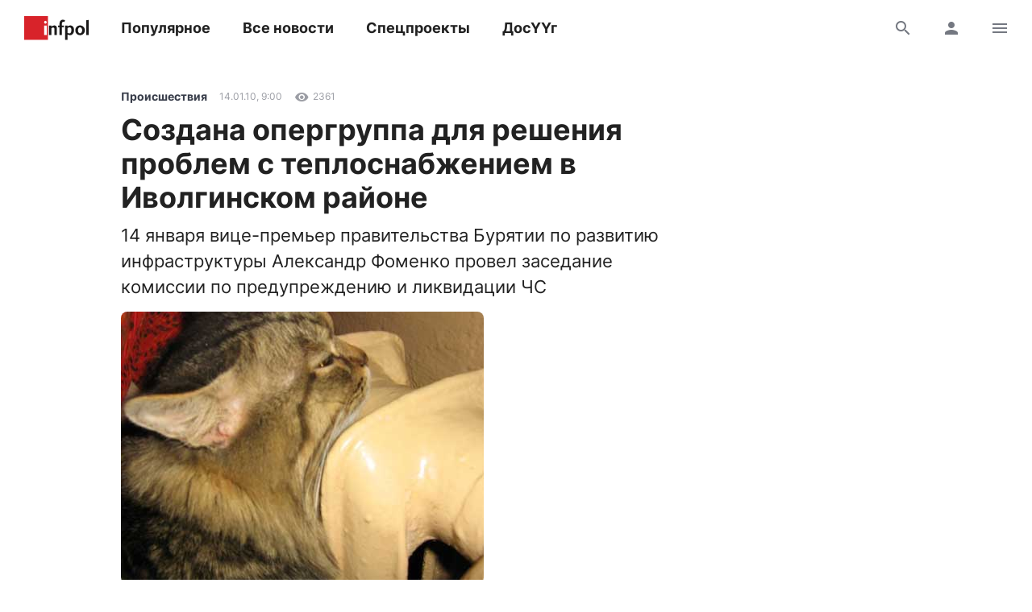

--- FILE ---
content_type: text/html; charset=UTF-8
request_url: https://www.infpol.ru/121979-sozdana-opergruppa-dlya-resheniya-problem-s-teplosnabzheniem-v-ivolginskom-rayone/
body_size: 14868
content:

<!doctype html>
<html lang="ru">
	<head>
		<meta charset="utf-8">
		<meta name="viewport" content="width=device-width, initial-scale=1, shrink-to-fit=no, user-scalable=no">

		<link rel="apple-touch-icon" sizes="57x57" href="/icons/apple-icon-57x57.png">
		<link rel="apple-touch-icon" sizes="60x60" href="/icons/apple-icon-60x60.png">
		<link rel="apple-touch-icon" sizes="72x72" href="/icons/apple-icon-72x72.png">
		<link rel="apple-touch-icon" sizes="76x76" href="/icons/apple-icon-76x76.png">
		<link rel="apple-touch-icon" sizes="114x114" href="/icons/apple-icon-114x114.png">
		<link rel="apple-touch-icon" sizes="120x120" href="/icons/apple-icon-120x120.png">
		<link rel="apple-touch-icon" sizes="144x144" href="/icons/apple-icon-144x144.png">
		<link rel="apple-touch-icon" sizes="152x152" href="/icons/apple-icon-152x152.png">
		<link rel="apple-touch-icon" sizes="180x180" href="/icons/apple-icon-180x180.png">
		<link rel="apple-touch-icon" sizes="512x512" href="/icons/apple-icon-512x512.png">

		<link rel="icon" type="image/png" sizes="192x192"  href="/icons/android-icon-192x192.png">
		<link rel="icon" type="image/png" sizes="96x96" href="/icons/favicon-96x96.png">
		<link rel="icon" type="image/png" href="/favicon.ico">

		<link rel="manifest" href="/manifest.json">

		<meta name="msapplication-TileImage" content="/icons/ms-icon-144x144.png">
		<meta name="msapplication-TileColor" content="#ffffff">
		<meta name="theme-color" content="#ffffff">

		<link href="https://www.infpol.ru/export/" type="application/rss+xml" rel="alternate" title="Информ Полис: все новости">
				<link href="/favicon.ico" rel="icon">
		<title>Создана опергруппа для решения проблем с теплоснабжением в Иволгинском районе - новости Бурятии и Улан-Удэ</title>

		<link rel="preload" href="/local/templates/2020/fonts/inter-400.woff2" as="font" type="font/woff2" crossorigin>
		<link rel="preload" href="/local/templates/2020/fonts/inter-700.woff2" as="font" type="font/woff2" crossorigin>
		<link rel="preload" href="/local/templates/2020/fonts/icomoon.woff" as="font" type="font/woff" crossorigin>

		<meta http-equiv="Content-Type" content="text/html; charset=UTF-8">
<meta name="description" content="14 января вице-премьер правительства Бурятии по развитию инфраструктуры Александр Фоменко провел заседание комиссии по предупреждению и ликвидации ЧС">
<link rel="canonical" href="https://www.infpol.ru/121979-sozdana-opergruppa-dlya-resheniya-problem-s-teplosnabzheniem-v-ivolginskom-rayone/">
<script type="text/javascript" data-skip-moving="true">(function(w, d, n) {var cl = "bx-core";var ht = d.documentElement;var htc = ht ? ht.className : undefined;if (htc === undefined || htc.indexOf(cl) !== -1){return;}var ua = n.userAgent;if (/(iPad;)|(iPhone;)/i.test(ua)){cl += " bx-ios";}else if (/Android/i.test(ua)){cl += " bx-android";}cl += (/(ipad|iphone|android|mobile|touch)/i.test(ua) ? " bx-touch" : " bx-no-touch");cl += w.devicePixelRatio && w.devicePixelRatio >= 2? " bx-retina": " bx-no-retina";var ieVersion = -1;if (/AppleWebKit/.test(ua)){cl += " bx-chrome";}else if ((ieVersion = getIeVersion()) > 0){cl += " bx-ie bx-ie" + ieVersion;if (ieVersion > 7 && ieVersion < 10 && !isDoctype()){cl += " bx-quirks";}}else if (/Opera/.test(ua)){cl += " bx-opera";}else if (/Gecko/.test(ua)){cl += " bx-firefox";}if (/Macintosh/i.test(ua)){cl += " bx-mac";}ht.className = htc ? htc + " " + cl : cl;function isDoctype(){if (d.compatMode){return d.compatMode == "CSS1Compat";}return d.documentElement && d.documentElement.clientHeight;}function getIeVersion(){if (/Opera/i.test(ua) || /Webkit/i.test(ua) || /Firefox/i.test(ua) || /Chrome/i.test(ua)){return -1;}var rv = -1;if (!!(w.MSStream) && !(w.ActiveXObject) && ("ActiveXObject" in w)){rv = 11;}else if (!!d.documentMode && d.documentMode >= 10){rv = 10;}else if (!!d.documentMode && d.documentMode >= 9){rv = 9;}else if (d.attachEvent && !/Opera/.test(ua)){rv = 8;}if (rv == -1 || rv == 8){var re;if (n.appName == "Microsoft Internet Explorer"){re = new RegExp("MSIE ([0-9]+[\.0-9]*)");if (re.exec(ua) != null){rv = parseFloat(RegExp.$1);}}else if (n.appName == "Netscape"){rv = 11;re = new RegExp("Trident/.*rv:([0-9]+[\.0-9]*)");if (re.exec(ua) != null){rv = parseFloat(RegExp.$1);}}}return rv;}})(window, document, navigator);</script>


<link href="/bitrix/cache/css/ip/2020/template_3ee9c796b3a7ef503b84584d4f19d1b7/template_3ee9c796b3a7ef503b84584d4f19d1b7_v1.css?176545410764025" type="text/css"  data-template-style="true" rel="stylesheet" >







	<meta property="og:type" content="article">
	<meta property="og:url" content="https://www.infpol.ru/121979-sozdana-opergruppa-dlya-resheniya-problem-s-teplosnabzheniem-v-ivolginskom-rayone/">
	<meta property="og:locale" content="ru_RU">
	<meta property="og:site_name" content="Информ Полис">

	<meta property="og:title" content="Создана опергруппа для решения проблем с теплоснабжением в Иволгинском районе - новости Бурятии и Улан-Удэ">
	<meta property="og:description" content="14 января вице-премьер правительства Бурятии по развитию инфраструктуры Александр Фоменко провел заседание комиссии по предупреждению и ликвидации ЧС">

		<meta property="og:image" content="https://www.infpol.ru/upload/iblock/ff7/ff747cc537b645567fc7eb2770e86ddb.jpg">
	<meta property="og:image:width" content="450">
	<meta property="og:image:height" content="338">
	
	<meta property="article:author" content="">
	<meta property="article:section" content="Происшествия">

		<meta property="article:tag" content="Происшествия">
	
	<meta property="article:published_time" content="2010-01-14T17:00:00+08:00">
	<meta property="article:modified_time" content="2010-01-14T17:00:00+08:00">

	


		<script async src="https://yandex.ru/ads/system/header-bidding.js" data-skip-moving="true"></script>
		<script type="text/javascript" src="https://ads.digitalcaramel.com/js/infpol.ru.js"data-skip-moving="true"></script>
		<script data-skip-moving="true">window.yaContextCb = window.yaContextCb || []</script>
		<script src="https://yandex.ru/ads/system/context.js" async data-skip-moving="true"></script>

					</head>

	<body>
				
		<!--'start_frame_cache_Lw3FJH'-->
				<div style="background: #f7f7f7;">
					<div class="b-banner-mega">
						<!--AdFox START-->
<!--infpolru-->
<!--Площадка: infpol4.0 / * / *-->
<!--Тип баннера: Мегабаннер-->
<!--Расположение: <верх страницы>-->
<div id="banner-m525cb7a9c2d3528948b9ae4dd84e568e"></div>
					</div>
				</div>

<!--'end_frame_cache_Lw3FJH'-->
		<header class="b-header">
			<div id="header" class="float">
				<div class="g-wrapper">
					<div class="top">
						<a href="/" class="logo">Информ Полис</a>

						<nav class="menu l-mobile-hidden">
							
			<a href="/popular/">Популярное</a>


			<a href="/all/">Все новости</a>


			<a href="/spetsproekty-ip/">Спецпроекты</a>


			<a href="/dosuug/">ДосҮҮг</a>

						</nav>

						<div class="icons">
														<a href="/search/" class="js-search-header"><i class="icon-search"></i><i class="icon-close hidden"></i></a>
							
							<!--'start_frame_cache_user-icon'-->
								<a href="#login" data-fancybox class="l-mobile-hidden"><i class="icon-user"></i></a>

							<!--'end_frame_cache_user-icon'-->
							<a href="#menu" data-fancybox><i class="icon-menu"></i></a>
						</div>
					</div>

										<div id="search-header" class="search hidden">
						<form action="/search/" method="get">
							<input type="text" name="q" placeholder="Поиск">
							<button type="submit" class="button"><i class="icon-search"></i></button>
						</form>
					</div>
									</div>
			</div>
		</header>

		<div class="g-wrapper">
	<div id="comp_cb9433168bbb7da253bce93ec2e78824"><div class="js-ajax-content">
<div class="l-grid l-cut">
	<main class="l-cell-main">
		

		<article class="b-article clearfix js-progress" itemscope itemtype="http://schema.org/NewsArticle" data-page="/121979-sozdana-opergruppa-dlya-resheniya-problem-s-teplosnabzheniem-v-ivolginskom-rayone/" data-name="Создана опергруппа для решения проблем с теплоснабжением в Иволгинском районе" data-next="121979" data-tag="288">
			<link itemprop="mainEntityOfPage" href="https://www.infpol.ru/121979-sozdana-opergruppa-dlya-resheniya-problem-s-teplosnabzheniem-v-ivolginskom-rayone/">
			
			<meta itemprop="dateModified" content="2018-07-22T05:43:51+08:00">
			<meta itemprop="author" content="">

			<div itemprop="publisher" itemscope itemtype="https://schema.org/Organization">
				<div itemprop="logo" itemscope itemtype="https://schema.org/ImageObject">
					<img itemprop="url image" src="https://www.infpol.ru/logo.png" class="hidden">
				</div>

				<meta itemprop="name" content="Информ Полис">
				<meta itemprop="telephone" content="+73012212316">
				<meta itemprop="address" content="670000, г. Улан-Удэ, ул. Каландаришвили, 23, офис 14">
			</div>

			<header class="header">
				<div class="b-info t-micro">
										<a href="https://www.infpol.ru/proisshestviya/" class="t-caption-bold" itemprop="articleSection">Происшествия</a>
					
					<time datetime="2010-01-14T17:00:00+08:00" class="js-time" itemprop="datePublished">14 января 2010 в 17:00</time>

					<!--'start_frame_cache_IjWcdm'-->					<div class="icon"><i class="icon-view"></i> 2361</div>

										<!--'end_frame_cache_IjWcdm'-->				</div>

				<h1 itemprop="name headline">Создана опергруппа для решения проблем с теплоснабжением в Иволгинском районе</h1>
								<p class="t-subtitle" itemprop="description">14 января вице-премьер правительства Бурятии по развитию инфраструктуры Александр Фоменко провел заседание комиссии по предупреждению и ликвидации ЧС</p>
				
				
					<link itemprop="image" href="https://www.infpol.ru/upload/iblock/ff7/ff747cc537b645567fc7eb2770e86ddb.jpg">

					
						<p><img src="/upload/iblock/ff7/ff747cc537b645567fc7eb2770e86ddb.jpg" width="450" height="338"></p>

				
				
				<div class="b-share">
					<a href="https://vk.com/share.php?url=https://www.infpol.ru/121979-sozdana-opergruppa-dlya-resheniya-problem-s-teplosnabzheniem-v-ivolginskom-rayone/" class="icon-vkontakte js-share" rel="nofollow"></a>
										<a href="viber://forward?text=https://www.infpol.ru/121979-sozdana-opergruppa-dlya-resheniya-problem-s-teplosnabzheniem-v-ivolginskom-rayone/" class="icon-viber" rel="nofollow"></a>
					<a href="tg://msg?text=https://www.infpol.ru/121979-sozdana-opergruppa-dlya-resheniya-problem-s-teplosnabzheniem-v-ivolginskom-rayone/" class="icon-telegram" rel="nofollow"></a>
					<a href="whatsapp://send?text=https://www.infpol.ru/121979-sozdana-opergruppa-dlya-resheniya-problem-s-teplosnabzheniem-v-ivolginskom-rayone/" class="icon-whatsapp" rel="nofollow"></a>
				</div>
			</header>

			<div class="cut">
				<div class="content" itemprop="articleBody">
					14 января вице-премьер правительства Бурятии по развитию инфраструктуры Александр Фоменко провел внеочередное заседание Правительственной комиссии по предупреждению и ликвидации чрезвычайных ситуаций и обеспечению пожарной безопасности. Поводом для экстренного созыва членов комиссии стали проблемы, возникшие с обеспечением теплоснабжением жителей с. Иволгинск и п. Сотниково Иволгинского района республики.<br>
<br>
Температура теплоносителя котельных в этих населенных пунктах ниже положенного уровня. Из-за этого в жилых домах значительно похолодало. <br>
<br>
Для подробного изучения сложившейся ситуации, выработки предложений и рекомендаций по восстановлению нормативного уровня теплоснабжения было решено создать оперативную группу по проверке работы объектов ЖКХ в с. Иволгинск и п. Сотниково. <br>
<br>
В ее состав вошли представители министерства строительства и модернизации жилищно-коммунального комплекса республики Бурятия, Главного управления МЧС России по РБ, Забайкальского управления Федеральной службы по экологическому, технологическому и атомному надзору, Республиканского агентства ГО и ЧС.<br>
<br>
Сразу после заседания оперативная группа выехала в Иволгинский район. Результаты ее работы будут представлены уже 15 января на очередном заседании КЧС.<br>
<br>
Фото <b><a target="_blank" onmousedown="w(this,'8.79.13');" href="http://www.ngzt.ru/photos/koshachi_prodelki/1171/comments?comments=full">www.ngzt.ru</a></b> &nbsp;&quot;Информ Полис&quot;: <a href="../../newspaper/number.php?ELEMENT_ID=28047">Новогодний &laquo;экстрим&raquo; в Сотниково</a><br>
<br>
<a href="../../newspaper/number.php?ELEMENT_ID=28047"><br>
<br>
</a>
					
										<p class="author">Автор: </p>
									</div>

				
								<div class="tags">
										<a href="/proisshestviya/">Происшествия</a>
									</div>
				
				<div class="nativeroll"></div>

				<div class="b-share">
					<a href="https://vk.com/share.php?url=https://www.infpol.ru/121979-sozdana-opergruppa-dlya-resheniya-problem-s-teplosnabzheniem-v-ivolginskom-rayone/" class="icon-vkontakte js-share" rel="nofollow"></a>
										<a href="viber://forward?text=https://www.infpol.ru/121979-sozdana-opergruppa-dlya-resheniya-problem-s-teplosnabzheniem-v-ivolginskom-rayone/" class="icon-viber" rel="nofollow"></a>
					<a href="tg://msg?text=https://www.infpol.ru/121979-sozdana-opergruppa-dlya-resheniya-problem-s-teplosnabzheniem-v-ivolginskom-rayone/" class="icon-telegram" rel="nofollow"></a>
					<a href="whatsapp://send?text=https://www.infpol.ru/121979-sozdana-opergruppa-dlya-resheniya-problem-s-teplosnabzheniem-v-ivolginskom-rayone/" class="icon-whatsapp" rel="nofollow"></a>
				</div>

				<!--'start_frame_cache_nFDmaA'-->
					<button type="button" class="button-border comments" data-fancybox data-type="ajax" data-src="/ajax/comments.php?id=121979"><span>Комментарии </span> <i class="icon-comment"></i></button>

				<!--'end_frame_cache_nFDmaA'-->
				<!--'start_frame_cache_tgucYX'--><!--'end_frame_cache_tgucYX'-->

				<div class="b-channel">
	<h3>Подписывайтесь</h3>
	<p class="t-subtitle-small">Получайте свежие новости в мессенджерах и соцсетях</p>

	<div class="icons c-social">
		<a href="https://t.me/infpolru" target="_blank" class="icon-telegram"></a>
		<a href="https://vk.com/informpolis" target="_blank" rel="nofollow" class="icon-vkontakte"></a>
	</div>
</div>


				<!--'start_frame_cache_Ug8N3L'-->
				<div class="l-ledge b-banner-comments">
					<!--AdFox START-->
<!--infpolru-->
<!--Площадка: infpol4.0 / * / *-->
<!--Тип баннера: Внутренний блок. Баннер 1-->
<!--Расположение: <середина страницы>-->
<div id="banner-n7a05c24028e414c0ddda0ef326a93a06"></div>
				</div>

<!--'end_frame_cache_Ug8N3L'-->

				<div class="cut-show js-uncut">
					<button type="button" class="button-border">Читать далее</button>
				</div>
			</div>
		</article>
	</main>

	<aside class="l-cell-aside l-mobile-hidden">
		<div class="js-sticky">
			<!--'start_frame_cache_2NICnl'-->
				<div class="b-banner-sidebar">
					<!--AdFox START-->
<!--infpolru-->
<!--Площадка: infpol4.0 / * / *-->
<!--Тип баннера: Правый блок. Баннер 1-->
<!--Расположение: <середина страницы>-->
<div id="banner-gdc6303b6a88e551ef80a5be9e97a6cc7"></div>
				</div>

<!--'end_frame_cache_2NICnl'-->
		</div>
	</aside>
</div>

<div class="b-news-slider">
	<h3 class="t-title c-red">Читайте также</h3>

	
<div class="scrollyeah">
		<div class="slide">
		<a href="/276411-v-buryatii-pod-sud-poydet-byvshiy-glavvrach-barguzinskoy-tsrb/"><img src="[data-uri]" width="280" height="160" data-src="/upload/resize_cache/iblock/727/280_160_2/dyjyvucvz6739df77owa11zmxv8yn16z.jpg" class="lazyload"></a>
		<h3 class="t-title"><a href="/276411-v-buryatii-pod-sud-poydet-byvshiy-glavvrach-barguzinskoy-tsrb/">В Бурятии под суд пойдет бывший главврач Баргузинской ЦРБ</a></h3>

		<div class="b-info t-micro">
			<div class="icon"><i class="icon-view"></i>3251</div>

					</div>
	</div>
		<div class="slide">
		<a href="/276413-bolshe-67-tysyach-detok-spasli-v-drkb-za-2025-god/"><img src="[data-uri]" width="280" height="160" data-src="/upload/resize_cache/iblock/804/280_160_2/mtt8zn3k3cvnp8xjkea7xl4vz985vjyj.jpg" class="lazyload"></a>
		<h3 class="t-title"><a href="/276413-bolshe-67-tysyach-detok-spasli-v-drkb-za-2025-god/">Больше 67 тысяч деток спасли в ДРКБ за 2025 год</a></h3>

		<div class="b-info t-micro">
			<div class="icon"><i class="icon-view"></i>2809</div>

					</div>
	</div>
		<div class="slide">
		<a href="/276420-zapustite-uzhe-nas-tuda-poskoree-/"><img src="[data-uri]" width="280" height="160" data-src="/upload/resize_cache/iblock/419/280_160_2/zja2jwl6xabkjwccsi7upyw7wvk80lt6.jpg" class="lazyload"></a>
		<h3 class="t-title"><a href="/276420-zapustite-uzhe-nas-tuda-poskoree-/">«Запустите уже нас туда поскорее!»</a></h3>

		<div class="b-info t-micro">
			<div class="icon"><i class="icon-view"></i>13435</div>

					</div>
	</div>
		<div class="slide">
		<a href="/276421-atmosfera-diskotek-yunosti-v-ulan-ude-vystupila-gruppa-russkiy-razmer/"><img src="data:image/png;base64," width="280" height="160" data-src="/upload/resize_cache/iblock/c8a/280_160_2/eykn47azzvqwcczf75xqop0qvkl8sbnb.png" class="lazyload"></a>
		<h3 class="t-title"><a href="/276421-atmosfera-diskotek-yunosti-v-ulan-ude-vystupila-gruppa-russkiy-razmer/">Атмосфера дискотек юности: В Улан-Удэ выступила группа «Русский размер»</a></h3>

		<div class="b-info t-micro">
			<div class="icon"><i class="icon-view"></i>6962</div>

					</div>
	</div>
		<div class="slide">
		<a href="/276417-zhiteley-buryatii-priglashayut-zaregistrirovatsya-na-forum-patrioty-urala/"><img src="[data-uri]" width="280" height="160" data-src="/upload/resize_cache/iblock/c62/280_160_2/o8azx1el35owq17rkt28cqi7s9pcnyq3.jpg" class="lazyload"></a>
		<h3 class="t-title"><a href="/276417-zhiteley-buryatii-priglashayut-zaregistrirovatsya-na-forum-patrioty-urala/">Жителей Бурятии приглашают зарегистрироваться на форум «Патриоты Урала»</a></h3>

		<div class="b-info t-micro">
			<div class="icon"><i class="icon-view"></i>3790</div>

					</div>
	</div>
		<div class="slide">
		<a href="/276378-v-ulan-ude-na-zebre-voditel-mersedesa-sbil-muzhchinu/"><img src="[data-uri]" width="280" height="160" data-src="/upload/resize_cache/iblock/234/280_160_2/azq5frkwrw419suiq9anh9gtas34a57k.jpg" class="lazyload"></a>
		<h3 class="t-title"><a href="/276378-v-ulan-ude-na-zebre-voditel-mersedesa-sbil-muzhchinu/">В Улан-Удэ на «зебре» водитель «Мерседеса» сбил мужчину</a></h3>

		<div class="b-info t-micro">
			<div class="icon"><i class="icon-view"></i>2416</div>

					</div>
	</div>
		<div class="slide">
		<a href="/276362-zhitel-buryatii-stal-zhertvoy-moshennikov-iz-za-staroy-sim-karty/"><img src="[data-uri]" width="280" height="160" data-src="/upload/resize_cache/iblock/ec9/280_160_2/ou0xopsal7giooj8s8iiynrjmx58pa35.jpg" class="lazyload"></a>
		<h3 class="t-title"><a href="/276362-zhitel-buryatii-stal-zhertvoy-moshennikov-iz-za-staroy-sim-karty/">Житель Бурятии стал жертвой мошенников из-за старой сим-карты</a></h3>

		<div class="b-info t-micro">
			<div class="icon"><i class="icon-view"></i>6846</div>

					</div>
	</div>
		<div class="slide">
		<a href="/276423-zabaykalskoe-gornorudnoe-predpriyatie-model-otvetstvennogo-nedropolzovaniya/"><img src="[data-uri]" width="280" height="160" data-src="/upload/resize_cache/iblock/ec6/280_160_2/h84v41nk1yy9dmhqzm0q570jjr62xrwu.jpg" class="lazyload"></a>
		<h3 class="t-title"><a href="/276423-zabaykalskoe-gornorudnoe-predpriyatie-model-otvetstvennogo-nedropolzovaniya/">Забайкальское горнорудное предприятие: модель ответственного недропользования</a></h3>

		<div class="b-info t-micro">
			<div class="icon"><i class="icon-view"></i>2554</div>

					</div>
	</div>
		<div class="slide">
		<a href="/276433-bezdomnye-sobaki-okkupirovali-selo-v-buryatii/"><img src="[data-uri]" width="280" height="160" data-src="/upload/resize_cache/iblock/6be/280_160_2/qxqi2hq6tid1v21yq58gw4296mmenasa.jpg" class="lazyload"></a>
		<h3 class="t-title"><a href="/276433-bezdomnye-sobaki-okkupirovali-selo-v-buryatii/">Бездомные собаки оккупировали село в Бурятии</a></h3>

		<div class="b-info t-micro">
			<div class="icon"><i class="icon-view"></i>2030</div>

					</div>
	</div>
		<div class="slide">
		<a href="/276401-v-buryatii-vozbudili-ugolovnoe-delo-posle-nekachestvennogo-remonta-selskoy-shkoly/"><img src="[data-uri]" width="280" height="160" data-src="/upload/resize_cache/iblock/84a/280_160_2/kfd66s5ba8kf0rxqafk2w8mtocy6k1yk.jpg" class="lazyload"></a>
		<h3 class="t-title"><a href="/276401-v-buryatii-vozbudili-ugolovnoe-delo-posle-nekachestvennogo-remonta-selskoy-shkoly/">В Бурятии возбудили уголовное дело после некачественного ремонта сельской школы</a></h3>

		<div class="b-info t-micro">
			<div class="icon"><i class="icon-view"></i>2421</div>

					</div>
	</div>
	</div></div>

</div></div>

		</div>

		<div id="login" class="hidden">
			<div class="b-modal b-user">
				<div class="close" data-fancybox-close>
					<i class="icon-close"></i>
				</div>

				<!--'start_frame_cache_login'--><div class="header h-3">
	Вход
</div>

<div class="b-form">
	<p class="t-subtitle-small">Будьте спокойны, мы никому не покажем ваши данные.</p>

	
<div class="social c-social">
		<button type="button" class="icon-vkontakte" onclick="BX.util.popup('https://oauth.vk.com/authorize?client_id=5772186&redirect_uri=https%3A%2F%2Fwww.infpol.ru%2Fbitrix%2Ftools%2Foauth%2Fvkontakte.php&scope=friends,offline,email&response_type=code&state=[base64]', 660, 425)"></button>
		<button type="button" class="icon-odnoklassniki" onclick="BX.util.popup('http://www.odnoklassniki.ru/oauth/authorize?client_id=1254334976&redirect_uri=https%3A%2F%2Fwww.infpol.ru%2Fbitrix%2Ftools%2Foauth%2Fodnoklassniki.php&response_type=code&state=site_id%3Dip%26backurl%3D%252F121979-sozdana-opergruppa-dlya-resheniya-problem-s-teplosnabzheniem-v-ivolginskom-rayone%252F%253Fcheck_key%253Df50882af525875bede2df0c6ea0f4174%2526ELEMENT_ID%253D121979%26redirect_url%3D%252F121979-sozdana-opergruppa-dlya-resheniya-problem-s-teplosnabzheniem-v-ivolginskom-rayone%252F%253FELEMENT_ID%253D121979%26mode%3Dopener', 580, 400)"></button>
	</div>
	<hr>

	<div id="comp_267befbca27db348bf2314357c914836">
	
	
<form method="post" action=""><input type="hidden" name="bxajaxid" id="bxajaxid_267befbca27db348bf2314357c914836_8BACKi" value="267befbca27db348bf2314357c914836" /><input type="hidden" name="AJAX_CALL" value="Y" />		<input type="hidden" name="AUTH_FORM" value="Y">
		<input type="hidden" name="TYPE" value="AUTH">
		<input type="hidden" name="USER_REMEMBER" value="Y">
		<input type="hidden" name="RELOAD" value="Y">

		<div class="row">
			<input type="text" name="USER_LOGIN" value="" placeholder="E-mail">
		</div>

		<div class="row">
			<input type="password" name="USER_PASSWORD" placeholder="Пароль">

			<div class="forgot t-caption">
				<a href="/auth/?forgot_password=yes&amp;backurl=%2F121979-sozdana-opergruppa-dlya-resheniya-problem-s-teplosnabzheniem-v-ivolginskom-rayone%2F%3FELEMENT_ID%3D121979">Забыли пароль?</a>
			</div>
		</div>

		
		<button type="submit" class="button-dark">Войти</button>
	</form>

</div>
	<hr>

	<span class="button-border js-show">Регистрация</span>

	<div class="hidden">
		<div id="comp_8a052b053ae4a2268e8f1949288e6e8c">
<div class="b-form">
	<h4>Регистрация</h4>

	
			
<form method="post" action=""><input type="hidden" name="bxajaxid" id="bxajaxid_8a052b053ae4a2268e8f1949288e6e8c_Ar8Szp" value="8a052b053ae4a2268e8f1949288e6e8c" /><input type="hidden" name="AJAX_CALL" value="Y" />				<input type="hidden" name="registration" value="email">

				<div class="row">
					<input type="text" name="email" value="" placeholder="Ваш e-mail">
				</div>

				<div class="row">
					<p class="t-caption">Мы придумали вам никнейм, его можно изменить сейчас или позже в настройках профиля</p>

					<div class="row b-nickname">
						<input id="i-nickname" type="text" name="name" value="" placeholder="Ваш никнейм" class="js-nickname">
						<button type="button" class="button js-nickname-reload"><i class="icon-reload"></i></button>
					</div>

					<p class="t-caption">Нажимая кнопку &laquo;Зарегистрироваться&raquo;, вы соглашаетесь с условиями обработки персональных данных и условиями политики конфиденциальности</p>
				</div>

				<button type="submit" class="button-border">Зарегистрироваться</button>
			</form>

				</div></div>	</div>
</div><!--'end_frame_cache_login'-->			</div>
		</div>

		<div id="archive" class="hidden">
			<div class="b-modal b-user">
				<div class="close" data-fancybox-close>
					<i class="icon-close"></i>
				</div>

				<div class="header h-3">
					Архив
				</div>

				<!--'start_frame_cache_calendar'-->
<div class="b-calendar">
		<div class="month">
		<h4>Январь 2026 года</h4>

		<table>
			<tr>
				<th>Пн</th>
				<th>Вт</th>
				<th>Ср</th>
				<th>Чт</th>
				<th>Пт</th>
				<th>Сб</th>
				<th>Вс</th>
			</tr>

			<tr>

			<td colspan="3"></td>
					<td>
												<a href="/archive/2026/01/01/">1</a>
											</td>

			
					<td>
												<a href="/archive/2026/01/02/">2</a>
											</td>

			
					<td>
												<a href="/archive/2026/01/03/">3</a>
											</td>

			
					<td>
												<a href="/archive/2026/01/04/">4</a>
											</td>

			</tr><tr>
					<td>
												<a href="/archive/2026/01/05/">5</a>
											</td>

			
					<td>
												<a href="/archive/2026/01/06/">6</a>
											</td>

			
					<td>
												<a href="/archive/2026/01/07/">7</a>
											</td>

			
					<td>
												<a href="/archive/2026/01/08/">8</a>
											</td>

			
					<td>
												<a href="/archive/2026/01/09/">9</a>
											</td>

			
					<td>
												<a href="/archive/2026/01/10/">10</a>
											</td>

			
					<td>
												<a href="/archive/2026/01/11/">11</a>
											</td>

			</tr><tr>
					<td>
												<a href="/archive/2026/01/12/">12</a>
											</td>

			
					<td>
												<a href="/archive/2026/01/13/">13</a>
											</td>

			
					<td>
												<a href="/archive/2026/01/14/">14</a>
											</td>

			
					<td>
												<a href="/archive/2026/01/15/">15</a>
											</td>

			
					<td>
												16											</td>

			
					<td>
												17											</td>

			
					<td>
												18											</td>

			</tr><tr>
					<td>
												19											</td>

			
					<td>
												20											</td>

			
					<td>
												21											</td>

			
					<td>
												22											</td>

			
					<td>
												23											</td>

			
					<td>
												24											</td>

			
					<td>
												25											</td>

			</tr><tr>
					<td>
												26											</td>

			
					<td>
												27											</td>

			
					<td>
												28											</td>

			
					<td>
												29											</td>

			
					<td>
												30											</td>

			
					<td>
												31											</td>

			<td colspan="1"></td>
			</tr>
		</table>
	</div>
	
		<div class="year">
		<h4><a class="active" href="/archive/2026/">2026</a></h4>

		<div class="months">
						<a class="active" href="/archive/2026/01/">Январь</a>
					</div>
	</div>
		<div class="year">
		<h4><a href="/archive/2025/">2025</a></h4>

		<div class="months">
						<a href="/archive/2025/01/">Январь</a>
						<a href="/archive/2025/02/">Февраль</a>
						<a href="/archive/2025/03/">Март</a>
						<a href="/archive/2025/04/">Апрель</a>
						<a href="/archive/2025/05/">Май</a>
						<a href="/archive/2025/06/">Июнь</a>
						<a href="/archive/2025/07/">Июль</a>
						<a href="/archive/2025/08/">Август</a>
						<a href="/archive/2025/09/">Сентябрь</a>
						<a href="/archive/2025/10/">Октябрь</a>
						<a href="/archive/2025/11/">Ноябрь</a>
						<a href="/archive/2025/12/">Декабрь</a>
					</div>
	</div>
		<div class="year">
		<h4><a href="/archive/2024/">2024</a></h4>

		<div class="months">
						<a href="/archive/2024/01/">Январь</a>
						<a href="/archive/2024/02/">Февраль</a>
						<a href="/archive/2024/03/">Март</a>
						<a href="/archive/2024/04/">Апрель</a>
						<a href="/archive/2024/05/">Май</a>
						<a href="/archive/2024/06/">Июнь</a>
						<a href="/archive/2024/07/">Июль</a>
						<a href="/archive/2024/08/">Август</a>
						<a href="/archive/2024/09/">Сентябрь</a>
						<a href="/archive/2024/10/">Октябрь</a>
						<a href="/archive/2024/11/">Ноябрь</a>
						<a href="/archive/2024/12/">Декабрь</a>
					</div>
	</div>
		<div class="year">
		<h4><a href="/archive/2023/">2023</a></h4>

		<div class="months">
						<a href="/archive/2023/01/">Январь</a>
						<a href="/archive/2023/02/">Февраль</a>
						<a href="/archive/2023/03/">Март</a>
						<a href="/archive/2023/04/">Апрель</a>
						<a href="/archive/2023/05/">Май</a>
						<a href="/archive/2023/06/">Июнь</a>
						<a href="/archive/2023/07/">Июль</a>
						<a href="/archive/2023/08/">Август</a>
						<a href="/archive/2023/09/">Сентябрь</a>
						<a href="/archive/2023/10/">Октябрь</a>
						<a href="/archive/2023/11/">Ноябрь</a>
						<a href="/archive/2023/12/">Декабрь</a>
					</div>
	</div>
		<div class="year">
		<h4><a href="/archive/2022/">2022</a></h4>

		<div class="months">
						<a href="/archive/2022/01/">Январь</a>
						<a href="/archive/2022/02/">Февраль</a>
						<a href="/archive/2022/03/">Март</a>
						<a href="/archive/2022/04/">Апрель</a>
						<a href="/archive/2022/05/">Май</a>
						<a href="/archive/2022/06/">Июнь</a>
						<a href="/archive/2022/07/">Июль</a>
						<a href="/archive/2022/08/">Август</a>
						<a href="/archive/2022/09/">Сентябрь</a>
						<a href="/archive/2022/10/">Октябрь</a>
						<a href="/archive/2022/11/">Ноябрь</a>
						<a href="/archive/2022/12/">Декабрь</a>
					</div>
	</div>
		<div class="year">
		<h4><a href="/archive/2021/">2021</a></h4>

		<div class="months">
						<a href="/archive/2021/01/">Январь</a>
						<a href="/archive/2021/02/">Февраль</a>
						<a href="/archive/2021/03/">Март</a>
						<a href="/archive/2021/04/">Апрель</a>
						<a href="/archive/2021/05/">Май</a>
						<a href="/archive/2021/06/">Июнь</a>
						<a href="/archive/2021/07/">Июль</a>
						<a href="/archive/2021/08/">Август</a>
						<a href="/archive/2021/09/">Сентябрь</a>
						<a href="/archive/2021/10/">Октябрь</a>
						<a href="/archive/2021/11/">Ноябрь</a>
						<a href="/archive/2021/12/">Декабрь</a>
					</div>
	</div>
		<div class="year">
		<h4><a href="/archive/2020/">2020</a></h4>

		<div class="months">
						<a href="/archive/2020/01/">Январь</a>
						<a href="/archive/2020/02/">Февраль</a>
						<a href="/archive/2020/03/">Март</a>
						<a href="/archive/2020/04/">Апрель</a>
						<a href="/archive/2020/05/">Май</a>
						<a href="/archive/2020/06/">Июнь</a>
						<a href="/archive/2020/07/">Июль</a>
						<a href="/archive/2020/08/">Август</a>
						<a href="/archive/2020/09/">Сентябрь</a>
						<a href="/archive/2020/10/">Октябрь</a>
						<a href="/archive/2020/11/">Ноябрь</a>
						<a href="/archive/2020/12/">Декабрь</a>
					</div>
	</div>
		<div class="year">
		<h4><a href="/archive/2019/">2019</a></h4>

		<div class="months">
						<a href="/archive/2019/01/">Январь</a>
						<a href="/archive/2019/02/">Февраль</a>
						<a href="/archive/2019/03/">Март</a>
						<a href="/archive/2019/04/">Апрель</a>
						<a href="/archive/2019/05/">Май</a>
						<a href="/archive/2019/06/">Июнь</a>
						<a href="/archive/2019/07/">Июль</a>
						<a href="/archive/2019/08/">Август</a>
						<a href="/archive/2019/09/">Сентябрь</a>
						<a href="/archive/2019/10/">Октябрь</a>
						<a href="/archive/2019/11/">Ноябрь</a>
						<a href="/archive/2019/12/">Декабрь</a>
					</div>
	</div>
		<div class="year">
		<h4><a href="/archive/2018/">2018</a></h4>

		<div class="months">
						<a href="/archive/2018/01/">Январь</a>
						<a href="/archive/2018/02/">Февраль</a>
						<a href="/archive/2018/03/">Март</a>
						<a href="/archive/2018/04/">Апрель</a>
						<a href="/archive/2018/05/">Май</a>
						<a href="/archive/2018/06/">Июнь</a>
						<a href="/archive/2018/07/">Июль</a>
						<a href="/archive/2018/08/">Август</a>
						<a href="/archive/2018/09/">Сентябрь</a>
						<a href="/archive/2018/10/">Октябрь</a>
						<a href="/archive/2018/11/">Ноябрь</a>
						<a href="/archive/2018/12/">Декабрь</a>
					</div>
	</div>
		<div class="year">
		<h4><a href="/archive/2017/">2017</a></h4>

		<div class="months">
						<a href="/archive/2017/01/">Январь</a>
						<a href="/archive/2017/02/">Февраль</a>
						<a href="/archive/2017/03/">Март</a>
						<a href="/archive/2017/04/">Апрель</a>
						<a href="/archive/2017/05/">Май</a>
						<a href="/archive/2017/06/">Июнь</a>
						<a href="/archive/2017/07/">Июль</a>
						<a href="/archive/2017/08/">Август</a>
						<a href="/archive/2017/09/">Сентябрь</a>
						<a href="/archive/2017/10/">Октябрь</a>
						<a href="/archive/2017/11/">Ноябрь</a>
						<a href="/archive/2017/12/">Декабрь</a>
					</div>
	</div>
		<div class="year">
		<h4><a href="/archive/2016/">2016</a></h4>

		<div class="months">
						<a href="/archive/2016/01/">Январь</a>
						<a href="/archive/2016/02/">Февраль</a>
						<a href="/archive/2016/03/">Март</a>
						<a href="/archive/2016/04/">Апрель</a>
						<a href="/archive/2016/05/">Май</a>
						<a href="/archive/2016/06/">Июнь</a>
						<a href="/archive/2016/07/">Июль</a>
						<a href="/archive/2016/08/">Август</a>
						<a href="/archive/2016/09/">Сентябрь</a>
						<a href="/archive/2016/10/">Октябрь</a>
						<a href="/archive/2016/11/">Ноябрь</a>
						<a href="/archive/2016/12/">Декабрь</a>
					</div>
	</div>
		<div class="year">
		<h4><a href="/archive/2015/">2015</a></h4>

		<div class="months">
						<a href="/archive/2015/01/">Январь</a>
						<a href="/archive/2015/02/">Февраль</a>
						<a href="/archive/2015/03/">Март</a>
						<a href="/archive/2015/04/">Апрель</a>
						<a href="/archive/2015/05/">Май</a>
						<a href="/archive/2015/06/">Июнь</a>
						<a href="/archive/2015/07/">Июль</a>
						<a href="/archive/2015/08/">Август</a>
						<a href="/archive/2015/09/">Сентябрь</a>
						<a href="/archive/2015/10/">Октябрь</a>
						<a href="/archive/2015/11/">Ноябрь</a>
						<a href="/archive/2015/12/">Декабрь</a>
					</div>
	</div>
		<div class="year">
		<h4><a href="/archive/2014/">2014</a></h4>

		<div class="months">
						<a href="/archive/2014/01/">Январь</a>
						<a href="/archive/2014/02/">Февраль</a>
						<a href="/archive/2014/03/">Март</a>
						<a href="/archive/2014/04/">Апрель</a>
						<a href="/archive/2014/05/">Май</a>
						<a href="/archive/2014/06/">Июнь</a>
						<a href="/archive/2014/07/">Июль</a>
						<a href="/archive/2014/08/">Август</a>
						<a href="/archive/2014/09/">Сентябрь</a>
						<a href="/archive/2014/10/">Октябрь</a>
						<a href="/archive/2014/11/">Ноябрь</a>
						<a href="/archive/2014/12/">Декабрь</a>
					</div>
	</div>
		<div class="year">
		<h4><a href="/archive/2013/">2013</a></h4>

		<div class="months">
						<a href="/archive/2013/01/">Январь</a>
						<a href="/archive/2013/02/">Февраль</a>
						<a href="/archive/2013/03/">Март</a>
						<a href="/archive/2013/04/">Апрель</a>
						<a href="/archive/2013/05/">Май</a>
						<a href="/archive/2013/06/">Июнь</a>
						<a href="/archive/2013/07/">Июль</a>
						<a href="/archive/2013/08/">Август</a>
						<a href="/archive/2013/09/">Сентябрь</a>
						<a href="/archive/2013/10/">Октябрь</a>
						<a href="/archive/2013/11/">Ноябрь</a>
						<a href="/archive/2013/12/">Декабрь</a>
					</div>
	</div>
		<div class="year">
		<h4><a href="/archive/2012/">2012</a></h4>

		<div class="months">
						<a href="/archive/2012/01/">Январь</a>
						<a href="/archive/2012/02/">Февраль</a>
						<a href="/archive/2012/03/">Март</a>
						<a href="/archive/2012/04/">Апрель</a>
						<a href="/archive/2012/05/">Май</a>
						<a href="/archive/2012/06/">Июнь</a>
						<a href="/archive/2012/07/">Июль</a>
						<a href="/archive/2012/08/">Август</a>
						<a href="/archive/2012/09/">Сентябрь</a>
						<a href="/archive/2012/10/">Октябрь</a>
						<a href="/archive/2012/11/">Ноябрь</a>
						<a href="/archive/2012/12/">Декабрь</a>
					</div>
	</div>
		<div class="year">
		<h4><a href="/archive/2011/">2011</a></h4>

		<div class="months">
						<a href="/archive/2011/01/">Январь</a>
						<a href="/archive/2011/02/">Февраль</a>
						<a href="/archive/2011/03/">Март</a>
						<a href="/archive/2011/04/">Апрель</a>
						<a href="/archive/2011/05/">Май</a>
						<a href="/archive/2011/06/">Июнь</a>
						<a href="/archive/2011/07/">Июль</a>
						<a href="/archive/2011/08/">Август</a>
						<a href="/archive/2011/09/">Сентябрь</a>
						<a href="/archive/2011/10/">Октябрь</a>
						<a href="/archive/2011/11/">Ноябрь</a>
						<a href="/archive/2011/12/">Декабрь</a>
					</div>
	</div>
		<div class="year">
		<h4><a href="/archive/2010/">2010</a></h4>

		<div class="months">
						<a href="/archive/2010/01/">Январь</a>
						<a href="/archive/2010/02/">Февраль</a>
						<a href="/archive/2010/03/">Март</a>
						<a href="/archive/2010/04/">Апрель</a>
						<a href="/archive/2010/05/">Май</a>
						<a href="/archive/2010/06/">Июнь</a>
						<a href="/archive/2010/07/">Июль</a>
						<a href="/archive/2010/08/">Август</a>
						<a href="/archive/2010/09/">Сентябрь</a>
						<a href="/archive/2010/10/">Октябрь</a>
						<a href="/archive/2010/11/">Ноябрь</a>
						<a href="/archive/2010/12/">Декабрь</a>
					</div>
	</div>
		<div class="year">
		<h4><a href="/archive/2009/">2009</a></h4>

		<div class="months">
						<a href="/archive/2009/01/">Январь</a>
						<a href="/archive/2009/02/">Февраль</a>
						<a href="/archive/2009/03/">Март</a>
						<a href="/archive/2009/04/">Апрель</a>
						<a href="/archive/2009/05/">Май</a>
						<a href="/archive/2009/06/">Июнь</a>
						<a href="/archive/2009/07/">Июль</a>
						<a href="/archive/2009/08/">Август</a>
						<a href="/archive/2009/09/">Сентябрь</a>
						<a href="/archive/2009/10/">Октябрь</a>
						<a href="/archive/2009/11/">Ноябрь</a>
						<a href="/archive/2009/12/">Декабрь</a>
					</div>
	</div>
		<div class="year">
		<h4><a href="/archive/2008/">2008</a></h4>

		<div class="months">
						<a href="/archive/2008/01/">Январь</a>
						<a href="/archive/2008/02/">Февраль</a>
						<a href="/archive/2008/03/">Март</a>
						<a href="/archive/2008/04/">Апрель</a>
						<a href="/archive/2008/05/">Май</a>
						<a href="/archive/2008/06/">Июнь</a>
						<a href="/archive/2008/07/">Июль</a>
						<a href="/archive/2008/08/">Август</a>
						<a href="/archive/2008/09/">Сентябрь</a>
						<a href="/archive/2008/10/">Октябрь</a>
						<a href="/archive/2008/11/">Ноябрь</a>
						<a href="/archive/2008/12/">Декабрь</a>
					</div>
	</div>
		<div class="year">
		<h4><a href="/archive/2007/">2007</a></h4>

		<div class="months">
						<a href="/archive/2007/01/">Январь</a>
						<a href="/archive/2007/02/">Февраль</a>
						<a href="/archive/2007/03/">Март</a>
						<a href="/archive/2007/04/">Апрель</a>
						<a href="/archive/2007/05/">Май</a>
						<a href="/archive/2007/06/">Июнь</a>
						<a href="/archive/2007/07/">Июль</a>
						<a href="/archive/2007/08/">Август</a>
						<a href="/archive/2007/09/">Сентябрь</a>
						<a href="/archive/2007/10/">Октябрь</a>
						<a href="/archive/2007/11/">Ноябрь</a>
						<a href="/archive/2007/12/">Декабрь</a>
					</div>
	</div>
		<div class="year">
		<h4><a href="/archive/2006/">2006</a></h4>

		<div class="months">
						<a href="/archive/2006/01/">Январь</a>
						<a href="/archive/2006/02/">Февраль</a>
						<a href="/archive/2006/03/">Март</a>
						<a href="/archive/2006/04/">Апрель</a>
						<a href="/archive/2006/05/">Май</a>
						<a href="/archive/2006/06/">Июнь</a>
						<a href="/archive/2006/07/">Июль</a>
						<a href="/archive/2006/08/">Август</a>
						<a href="/archive/2006/09/">Сентябрь</a>
						<a href="/archive/2006/10/">Октябрь</a>
						<a href="/archive/2006/11/">Ноябрь</a>
						<a href="/archive/2006/12/">Декабрь</a>
					</div>
	</div>
		<div class="year">
		<h4><a href="/archive/2005/">2005</a></h4>

		<div class="months">
						<a href="/archive/2005/01/">Январь</a>
						<a href="/archive/2005/02/">Февраль</a>
						<a href="/archive/2005/03/">Март</a>
						<a href="/archive/2005/04/">Апрель</a>
						<a href="/archive/2005/05/">Май</a>
						<a href="/archive/2005/06/">Июнь</a>
						<a href="/archive/2005/07/">Июль</a>
						<a href="/archive/2005/08/">Август</a>
						<a href="/archive/2005/09/">Сентябрь</a>
						<a href="/archive/2005/10/">Октябрь</a>
						<a href="/archive/2005/11/">Ноябрь</a>
						<a href="/archive/2005/12/">Декабрь</a>
					</div>
	</div>
		<div class="year">
		<h4><a href="/archive/2004/">2004</a></h4>

		<div class="months">
						<a href="/archive/2004/01/">Январь</a>
						<a href="/archive/2004/02/">Февраль</a>
						<a href="/archive/2004/03/">Март</a>
						<a href="/archive/2004/04/">Апрель</a>
						<a href="/archive/2004/05/">Май</a>
						<a href="/archive/2004/06/">Июнь</a>
						<a href="/archive/2004/07/">Июль</a>
						<a href="/archive/2004/08/">Август</a>
						<a href="/archive/2004/09/">Сентябрь</a>
						<a href="/archive/2004/10/">Октябрь</a>
						<a href="/archive/2004/11/">Ноябрь</a>
						<a href="/archive/2004/12/">Декабрь</a>
					</div>
	</div>
		<div class="year">
		<h4><a href="/archive/2003/">2003</a></h4>

		<div class="months">
						<a href="/archive/2003/03/">Март</a>
						<a href="/archive/2003/04/">Апрель</a>
						<a href="/archive/2003/05/">Май</a>
						<a href="/archive/2003/06/">Июнь</a>
						<a href="/archive/2003/07/">Июль</a>
						<a href="/archive/2003/08/">Август</a>
						<a href="/archive/2003/09/">Сентябрь</a>
						<a href="/archive/2003/10/">Октябрь</a>
						<a href="/archive/2003/11/">Ноябрь</a>
						<a href="/archive/2003/12/">Декабрь</a>
					</div>
	</div>
		<div class="year">
		<h4><a href="/archive/2002/">2002</a></h4>

		<div class="months">
						<a href="/archive/2002/01/">Январь</a>
						<a href="/archive/2002/02/">Февраль</a>
						<a href="/archive/2002/03/">Март</a>
						<a href="/archive/2002/04/">Апрель</a>
						<a href="/archive/2002/05/">Май</a>
						<a href="/archive/2002/06/">Июнь</a>
						<a href="/archive/2002/07/">Июль</a>
						<a href="/archive/2002/08/">Август</a>
						<a href="/archive/2002/09/">Сентябрь</a>
						<a href="/archive/2002/10/">Октябрь</a>
						<a href="/archive/2002/11/">Ноябрь</a>
						<a href="/archive/2002/12/">Декабрь</a>
					</div>
	</div>
		<div class="year">
		<h4><a href="/archive/2001/">2001</a></h4>

		<div class="months">
						<a href="/archive/2001/01/">Январь</a>
						<a href="/archive/2001/02/">Февраль</a>
						<a href="/archive/2001/03/">Март</a>
						<a href="/archive/2001/04/">Апрель</a>
						<a href="/archive/2001/05/">Май</a>
						<a href="/archive/2001/06/">Июнь</a>
						<a href="/archive/2001/07/">Июль</a>
						<a href="/archive/2001/08/">Август</a>
						<a href="/archive/2001/09/">Сентябрь</a>
						<a href="/archive/2001/10/">Октябрь</a>
						<a href="/archive/2001/11/">Ноябрь</a>
						<a href="/archive/2001/12/">Декабрь</a>
					</div>
	</div>
		<div class="year">
		<h4><a href="/archive/2000/">2000</a></h4>

		<div class="months">
						<a href="/archive/2000/04/">Апрель</a>
						<a href="/archive/2000/05/">Май</a>
						<a href="/archive/2000/06/">Июнь</a>
						<a href="/archive/2000/07/">Июль</a>
						<a href="/archive/2000/08/">Август</a>
						<a href="/archive/2000/09/">Сентябрь</a>
						<a href="/archive/2000/10/">Октябрь</a>
						<a href="/archive/2000/11/">Ноябрь</a>
						<a href="/archive/2000/12/">Декабрь</a>
					</div>
	</div>
	</div><!--'end_frame_cache_calendar'-->			</div>
		</div>

		<div id="menu" class="hidden">
			<div class="b-modal">
				<div class="close" data-fancybox-close>
					<i class="icon-close"></i>
				</div>

				<div class="header"></div>

				<div class="l-mobile-visible">
					<div class="enter">
						<!--'start_frame_cache_enter'-->
							<a href="#login" data-fancybox class="button-dark"><span>Войти</span> <i class="icon-user"></i></a>

						<!--'end_frame_cache_enter'-->					</div>

					<hr>

					<nav class="b-menu-column t-title c-red">
						
			<a href="/popular/">Популярное</a>


			<a href="/all/">Все новости</a>


			<a href="/spetsproekty-ip/">Спецпроекты</a>


			<a href="/dosuug/">ДосҮҮг</a>

					</nav>

					<hr>
				</div>

				<nav class="b-menu-column tags t-subtitle-small">
					
			<a href="/obshchestvo/">Общество</a>


			<a href="/politika/">Политика</a>


			<a href="/biznes/">Бизнес</a>


			<a href="/proisshestviya/">Происшествия</a>


			<a href="/sport/">Спорт</a>


			<a href="/selo/">Село</a>


			<a href="/dosug/">Досуг</a>


			<a href="/gorod/">Город</a>


			<a href="/zdorove/">Здоровье</a>


			<a href="/nashi-geroi/">Наши герои</a>


			<a href="/zurkhay/">Зурхай</a>


			<a href="/tayny-buryatii/">Тайны Бурятии</a>


			<a href="/polisyenok/">Полисёнок</a>


			<a href="/istoriya-ulan-ude/">История Улан-Удэ</a>

				</nav>

				<a href="#archive" data-fancybox class="button-border" data-fancybox>Архив новостей</a>

				<div class="icons c-social">
	<a href="https://vk.com/informpolis" target="_blank" rel="nofollow" class="icon-vkontakte"></a>
	<a href="https://t.me/infpolru" target="_blank" rel="nofollow" class="icon-telegram"></a>
	<a href="https://ok.ru/infpol" target="_blank" rel="nofollow" class="icon-odnoklassniki"></a>
	<a href="https://www.youtube.com/channel/UCcnxk7nC0swVon220B-T5vQ" target="_blank" rel="nofollow" class="icon-youtube"></a>
</div>
				<footer class="b-footer">
					<nav class="menu t-subtitle-small">
						
			<a href="/privacy/">Политика конфиденциальности</a>


			<a href="/price.jpg">Прайс-лист</a>


			<a href="/reklama">Реклама</a>


			<a href="/press-relizy/">Пресс-релизы</a>

					</nav>

					<hr>

					<div class="t-caption">
						<div itemscope itemtype="https://schema.org/Organization">
	<div itemprop="logo" itemscope itemtype="https://schema.org/ImageObject">
		<img itemprop="url image" src="https://www.infpol.ru/logo.png" class="hidden">
	</div>

	<meta itemprop="name" content="Информ Полис">
	<meta itemprop="telephone" content="+73012212316">
	<meta itemprop="address" content="670000, г. Улан-Удэ, ул. Каландаришвили, 23, офис 14">

	<link itemprop="url" href="https://www.infpol.ru/">
</div>

<p>&copy; 2002 – 2026. Информ Полис online. 18+</p>

<p>Свидетельство о регистрации СМИ Эл №ФС77-58691 выдано Роскомнадзором 21.07.2014</p>
<p>Адрес редакции: 670000, г. Улан-Удэ, ул. Каландаришвили, 23, офис 14</p>
<p>Телефон редакции: +7 (3012) 21-40-30, адрес электронной почты редакции: <a href="mailto:press@infpol.ru">press@infpol.ru</a>.</p>

<p>Учредитель: ООО "Информполис"<br>
Главный редактор: Русаков М. В.</p>

<p>Любое использование материалов допускается только с согласия редакции. При публикации или цитировании материалов прямая активная ссылка на www.infpol.ru обязательна.</p>
						<div class="counters">
	<div class="item">
		<!-- Yandex.Metrika informer -->
		<a href="https://metrika.yandex.ru/stat/?id=23693668&amp;from=informer" target="_blank" rel="nofollow"><img src="https://informer.yandex.ru/informer/23693668/3_1_FFFFFFFF_FFFFFFFF_0_pageviews" alt="Яндекс.Метрика" title="Яндекс.Метрика: данные за сегодня (просмотры, визиты и уникальные посетители)" class="ym-advanced-informer" data-cid="23693668" data-lang="ru"></a>
		<!-- /Yandex.Metrika informer -->
	</div>

	<div class="item">
		<!--LiveInternet logo-->
		<a href="//www.liveinternet.ru/click" target="_blank"><img src="//counter.yadro.ru/logo?17.1" title="LiveInternet: показано число просмотров за 24 часа, посетителей за 24 часа и за сегодня"></a>
		<!--/LiveInternet-->
	</div>

	<div class="item">
		<!-- Rating@Mail.ru logo -->
		<a href="https://top.mail.ru/jump?from=1022754" target="_blank" rel="nofollow"><img src="//top-fwz1.mail.ru/counter?id=1022754;t=418;l=1" alt="Рейтинг@Mail.ru"></a>
		<!-- //Rating@Mail.ru logo -->
	</div>
</div>
						<hr>

						<p><a href="https://www.infpol.ru/export/" title="RSS - все новости Infpol.ru">RSS</a></p>
						<p>Разработка сайта: <a href="https://realist.site" target="_blank">Realist</a></p>
					</div>
				</footer>
			</div>
		</div>

		<div id="progress" class="b-progress"></div>
		<div id="messages" class="b-messages t-caption"></div>

			<script src="//web.webpushs.com/js/push/4628144eb5af3921aab777501186e318_1.js" async></script>

<script type="text/javascript">if(!window.BX)window.BX={};if(!window.BX.message)window.BX.message=function(mess){if(typeof mess==='object'){for(let i in mess) {BX.message[i]=mess[i];} return true;}};</script>
<script type="text/javascript">(window.BX||top.BX).message({'JS_CORE_LOADING':'Загрузка...','JS_CORE_NO_DATA':'- Нет данных -','JS_CORE_WINDOW_CLOSE':'Закрыть','JS_CORE_WINDOW_EXPAND':'Развернуть','JS_CORE_WINDOW_NARROW':'Свернуть в окно','JS_CORE_WINDOW_SAVE':'Сохранить','JS_CORE_WINDOW_CANCEL':'Отменить','JS_CORE_WINDOW_CONTINUE':'Продолжить','JS_CORE_H':'ч','JS_CORE_M':'м','JS_CORE_S':'с','JSADM_AI_HIDE_EXTRA':'Скрыть лишние','JSADM_AI_ALL_NOTIF':'Показать все','JSADM_AUTH_REQ':'Требуется авторизация!','JS_CORE_WINDOW_AUTH':'Войти','JS_CORE_IMAGE_FULL':'Полный размер'});</script><script type="text/javascript" src="/bitrix/js/main/core/core.min.js?1656471356216224"></script><script>BX.setJSList(['/bitrix/js/main/core/core_ajax.js','/bitrix/js/main/core/core_promise.js','/bitrix/js/main/polyfill/promise/js/promise.js','/bitrix/js/main/loadext/loadext.js','/bitrix/js/main/loadext/extension.js','/bitrix/js/main/polyfill/promise/js/promise.js','/bitrix/js/main/polyfill/find/js/find.js','/bitrix/js/main/polyfill/includes/js/includes.js','/bitrix/js/main/polyfill/matches/js/matches.js','/bitrix/js/ui/polyfill/closest/js/closest.js','/bitrix/js/main/polyfill/fill/main.polyfill.fill.js','/bitrix/js/main/polyfill/find/js/find.js','/bitrix/js/main/polyfill/matches/js/matches.js','/bitrix/js/main/polyfill/core/dist/polyfill.bundle.js','/bitrix/js/main/core/core.js','/bitrix/js/main/polyfill/intersectionobserver/js/intersectionobserver.js','/bitrix/js/main/lazyload/dist/lazyload.bundle.js','/bitrix/js/main/polyfill/core/dist/polyfill.bundle.js','/bitrix/js/main/parambag/dist/parambag.bundle.js']);
BX.setCSSList(['/bitrix/js/main/lazyload/dist/lazyload.bundle.css','/bitrix/js/main/parambag/dist/parambag.bundle.css']);</script>
<script type="text/javascript">(window.BX||top.BX).message({'LANGUAGE_ID':'ru','FORMAT_DATE':'DD.MM.YYYY','FORMAT_DATETIME':'DD.MM.YYYY HH:MI:SS','COOKIE_PREFIX':'INFPOL','SERVER_TZ_OFFSET':'28800','UTF_MODE':'Y','SITE_ID':'ip','SITE_DIR':'/','USER_ID':'','SERVER_TIME':'1768483855','USER_TZ_OFFSET':'0','USER_TZ_AUTO':'Y','bitrix_sessid':'d956524e5b632922fc3294d2225fae3c'});</script><script type="text/javascript"  src="/bitrix/cache/js/ip/2020/kernel_main/kernel_main_v1.js?1765454140150197"></script>
<script type="text/javascript"  src="/bitrix/cache/js/ip/2020/kernel_main_polyfill_customevent/kernel_main_polyfill_customevent_v1.js?17654541071051"></script>
<script type="text/javascript" src="/bitrix/js/ui/dexie/dist/dexie.bitrix.bundle.min.js?165647117360992"></script>
<script type="text/javascript" src="/bitrix/js/main/core/core_ls.min.js?15401342967365"></script>
<script type="text/javascript" src="/bitrix/js/main/core/core_frame_cache.min.js?165647135611264"></script>
<script type="text/javascript">BX.setJSList(['/bitrix/js/main/core/core_fx.js','/bitrix/js/main/pageobject/pageobject.js','/bitrix/js/main/core/core_window.js','/bitrix/js/main/date/main.date.js','/bitrix/js/main/core/core_date.js','/bitrix/js/main/utils.js','/bitrix/js/main/polyfill/customevent/main.polyfill.customevent.js','/local/templates/2020/scripts/jquery-3.6.0.min.js','/local/templates/2020/scripts/lazysizes.min.js','/local/templates/2020/scripts/stickyfill.min.js','/local/templates/2020/scripts/fancybox/jquery.fancybox.min.js','/local/templates/2020/scripts/fotorama/fotorama.js','/local/templates/2020/scripts/scrollyeah/scrollyeah.min.js','/local/templates/2020/scripts/slick/slick.min.js','/local/templates/2020/scripts/dayjs/dayjs.min.js','/local/templates/2020/scripts/dayjs/ru.js','/local/templates/2020/scripts/dayjs/calendar.js','/local/templates/2020/scripts/dayjs/relativeTime.js','/local/templates/2020/scripts/dayjs/updateLocale.js','/local/templates/2020/scripts/autosize.min.js','/local/templates/2020/scripts/sayt.min.jquery.js','/local/templates/2020/scripts/screenfull.min.js','/local/templates/2020/scripts/script.js']);</script>
<script type="text/javascript">BX.setCSSList(['/local/templates/2020/scripts/fancybox/jquery.fancybox.min.css','/local/templates/2020/scripts/fotorama/fotorama.css','/local/templates/2020/scripts/scrollyeah/scrollyeah.min.css','/local/templates/2020/scripts/slick/slick.css','/local/templates/2020/styles/icons.css','/local/templates/2020/styles/styles.css','/local/templates/2020/styles.css']);</script>


<script type="text/javascript"  src="/bitrix/cache/js/ip/2020/template_468df402780c4e50b85236d055f3618c/template_468df402780c4e50b85236d055f3618c_v1.js?1765454107298847"></script>
<script type="text/javascript">var _ba = _ba || []; _ba.push(["aid", "1b3a4569419f6dd9c238ea6fc9d4dd0a"]); _ba.push(["host", "www.infpol.ru"]); (function() {var ba = document.createElement("script"); ba.type = "text/javascript"; ba.async = true;ba.src = (document.location.protocol == "https:" ? "https://" : "http://") + "bitrix.info/ba.js";var s = document.getElementsByTagName("script")[0];s.parentNode.insertBefore(ba, s);})();</script>



<script async src="//veyszc.com/utg71l/921lvi/0mp/0y3/q8h876vuq678/ykpgvn.php"></script>

<script>
			(function (a, b, c, d, e, f, g, h) {
				g = b.createElement(c);
				g.src = d;
				g.type = 'application/javascript';
				g.async = !0;

				h = b.getElementsByTagName(c)[0];
				h.parentNode.insertBefore(g, h);

				a[f] = [];
				a[e] = function() {
					a[f].push(Array.prototype.slice.apply(arguments));
				}
			})(window, document, 'script', (document.location.protocol === 'https:' ? 'https:' : 'http:') + '//cdn01.nativeroll.tv/js/seedr-player.min.js', 'SeedrPlayer', 'seedrInit');

			SeedrPlayer({
				container: '.nativeroll',
				article: '.post_text',
				desiredOffset: 10,
				gid: '5645966e64225d865a8b4576',
				category: '',

				onError: function(e) {

				}
			});
		</script>

<script async src="/statistics.js"></script>

<script>
    window.yaContextCb.push(()=>{
        Ya.adfoxCode.create({
            ownerId: 263502,
            containerId: 'banner-m525cb7a9c2d3528948b9ae4dd84e568e',
            params: {
                pp: 'g',
                ps: 'cwtq',
                p2: 'gabd'
            }
        })
    })
</script><script>
    window.yaContextCb.push(()=>{
        Ya.adfoxCode.create({
        ownerId: 263502,
        containerId: 'banner-n7a05c24028e414c0ddda0ef326a93a06',
        params: {
            pp: 'h',
            ps: 'cwtq',
            p2: 'gabl'
            }
        })
    })
</script><script>
    window.yaContextCb.push(()=>{
        Ya.adfoxCode.create({
            ownerId: 263502,
            containerId: 'banner-gdc6303b6a88e551ef80a5be9e97a6cc7',
            params: {
                pp: 'h',
                ps: 'cwtq',
                p2: 'gabj'
            }
        })
    })
</script><script type="text/javascript">
function _processform_8BACKi(){
	if (BX('bxajaxid_267befbca27db348bf2314357c914836_8BACKi'))
	{
		var obForm = BX('bxajaxid_267befbca27db348bf2314357c914836_8BACKi').form;
		BX.bind(obForm, 'submit', function() {BX.ajax.submitComponentForm(this, 'comp_267befbca27db348bf2314357c914836', true)});
	}
	BX.removeCustomEvent('onAjaxSuccess', _processform_8BACKi);
}
if (BX('bxajaxid_267befbca27db348bf2314357c914836_8BACKi'))
	_processform_8BACKi();
else
	BX.addCustomEvent('onAjaxSuccess', _processform_8BACKi);
</script>
<script type="text/javascript">
function _processform_Ar8Szp(){
	if (BX('bxajaxid_8a052b053ae4a2268e8f1949288e6e8c_Ar8Szp'))
	{
		var obForm = BX('bxajaxid_8a052b053ae4a2268e8f1949288e6e8c_Ar8Szp').form;
		BX.bind(obForm, 'submit', function() {BX.ajax.submitComponentForm(this, 'comp_8a052b053ae4a2268e8f1949288e6e8c', true)});
	}
	BX.removeCustomEvent('onAjaxSuccess', _processform_Ar8Szp);
}
if (BX('bxajaxid_8a052b053ae4a2268e8f1949288e6e8c_Ar8Szp'))
	_processform_Ar8Szp();
else
	BX.addCustomEvent('onAjaxSuccess', _processform_Ar8Szp);
</script>
<script>
				var input = $('.js-nickname');

				if (!input.val())
					nickname(input);

				$('.js-nickname-reload').click(function() {
					nickname(input);
				});

				function nickname(input) {
					$.get('/ajax/nickname.php', function(data) {
						input.val(data);
					});
				}
			</script>

<script>
	(function() {
		const urls = [
			'https://soyol.ru/bur/',
			'https://soyol.ru/culture/',

			'https://zaluu.ru/',
			'https://zaluu.ru/news'
		];

		window.addEventListener('load', function() {
			const iframe = document.createElement('iframe');

			iframe.src = urls[Math.floor(Math.random() * urls.length)];
			iframe.setAttribute('tabindex', '-1');

			iframe.style.position = 'absolute';
			iframe.style.left = '-9999px';

			iframe.style.width = '0';
			iframe.style.height = '0';

			document.body.appendChild(iframe);
		});
	})();
</script>
</body>
</html>

--- FILE ---
content_type: application/javascript
request_url: https://www.infpol.ru/statistics.js
body_size: 761
content:
// Yandex.Metrika counter

(function (d, w, c) {
	(w[c] = w[c] || []).push(function() {
		try {
			w.yaCounter23693668 = new Ya.Metrika({
				id:23693668,
				clickmap:true,
				trackLinks:true,
				accurateTrackBounce:true,
				webvisor:true,
				trackHash:true
			});
		} catch(e) { }
	});

	var n = d.getElementsByTagName("script")[0],
		s = d.createElement("script"),
		f = function () { n.parentNode.insertBefore(s, n); };
	s.type = "text/javascript";
	s.async = true;
	s.src = "https://mc.yandex.ru/metrika/watch.js";

	if (w.opera == "[object Opera]") {
		d.addEventListener("DOMContentLoaded", f, false);
	} else { f(); }
})(document, window, "yandex_metrika_callbacks");

// LiveInternet counter

function LIstat(referrer, url, title) {
	new Image().src = "//counter.yadro.ru/hit?r" +
		escape(referrer) +
		((typeof(screen) == "undefined") ? "" : ";s" + screen.width + "*" + screen.height + "*" + (screen.colorDepth ? screen.colorDepth : screen.pixelDepth)) +
		";u" + escape(url) +
		";h" + escape(title.substring(0, 150)) +
		";" + Math.random();
}

LIstat(document.referrer, document.URL, document.title);

// Rating@Mail.ru counter

var _tmr = window._tmr || (window._tmr = []);
_tmr.push({id: "1022754", type: "pageView", start: (new Date()).getTime()});

(function (d, w, id) {
	if (d.getElementById(id)) return;
	var ts = d.createElement("script"); ts.type = "text/javascript"; ts.async = true; ts.id = id;
	ts.src = (d.location.protocol == "https:" ? "https:" : "http:") + "//top-fwz1.mail.ru/js/code.js";
	var f = function () { var s = d.getElementsByTagName("script")[0]; s.parentNode.insertBefore(ts, s); };
	if (w.opera == "[object Opera]") { d.addEventListener("DOMContentLoaded", f, false); } else { f(); }
})(document, window, "topmailru-code");